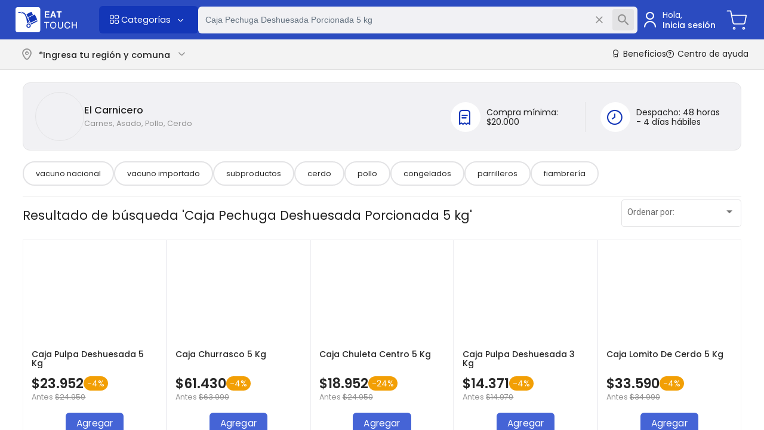

--- FILE ---
content_type: image/svg+xml
request_url: https://eattouch.cl/app/assets/download-app-store.svg
body_size: 2842
content:
<?xml version="1.0" encoding="utf-8"?>
<!-- Generator: Adobe Illustrator 27.0.1, SVG Export Plug-In . SVG Version: 6.00 Build 0)  -->
<svg version="1.1" id="Layer_1" xmlns="http://www.w3.org/2000/svg" xmlns:xlink="http://www.w3.org/1999/xlink" x="0px" y="0px"
	 viewBox="0 0 141 47" style="enable-background:new 0 0 141 47;" xml:space="preserve">
<style type="text/css">
	.st0{clip-path:url(#SVGID_00000160172168383880860720000014175739042012661942_);}
	.st1{fill:#FFFFFF;}
</style>
<g>
	<defs>
		<rect id="SVGID_1_" width="141" height="47"/>
	</defs>
	<clipPath id="SVGID_00000024711639763543861020000007079308658713321110_">
		<use xlink:href="#SVGID_1_"  style="overflow:visible;"/>
	</clipPath>
	<g style="clip-path:url(#SVGID_00000024711639763543861020000007079308658713321110_);">
		<path d="M129.8,0H11.2c-0.4,0-0.8,0-1.3,0C9.6,0,9.2,0,8.9,0C8.1,0,7.3,0.1,6.5,0.2S5,0.6,4.3,1C3.6,1.3,2.9,1.8,2.4,2.3
			C1.8,2.9,1.3,3.5,1,4.3S0.4,5.7,0.2,6.5C0.1,7.3,0,8,0,8.8c0,0.4,0,0.7,0,1.1v27.2c0,0.4,0,0.7,0,1.1c0,0.8,0.1,1.6,0.2,2.3
			c0.1,0.8,0.4,1.5,0.7,2.2c0.4,0.7,0.8,1.3,1.4,1.9c0.6,0.6,1.2,1,1.9,1.4c0.7,0.4,1.5,0.6,2.2,0.7C7.3,46.9,8.1,47,8.9,47
			c0.4,0,0.7,0,1.1,0c0.4,0,0.9,0,1.3,0h118.5c0.4,0,0.8,0,1.3,0c0.4,0,0.7,0,1.1,0c0.8,0,1.6-0.1,2.4-0.2c0.8-0.1,1.5-0.4,2.2-0.7
			s1.3-0.8,1.9-1.4c0.6-0.6,1-1.2,1.4-1.9c0.4-0.7,0.6-1.5,0.7-2.2c0.1-0.8,0.2-1.6,0.2-2.3c0-0.4,0-0.7,0-1.1c0-0.4,0-0.8,0-1.3
			V11.2c0-0.4,0-0.9,0-1.3c0-0.4,0-0.7,0-1.1c0-0.8-0.1-1.6-0.2-2.3c-0.1-0.8-0.4-1.5-0.7-2.2c-0.7-1.4-1.9-2.6-3.3-3.3
			c-0.7-0.4-1.5-0.6-2.2-0.7c-0.8-0.1-1.6-0.2-2.4-0.2c-0.4,0-0.7,0-1.1,0C130.6,0,130.2,0,129.8,0L129.8,0z"/>
		<path d="M9.9,46c-0.4,0-0.7,0-1.1,0c-0.7,0-1.5-0.1-2.2-0.2c-0.7-0.1-1.3-0.3-2-0.6c-0.6-0.3-1.2-0.7-1.6-1.2
			c-0.5-0.5-0.9-1-1.2-1.6c-0.3-0.6-0.5-1.3-0.6-2C1.1,39.6,1,38.9,1,38.1c0-0.2,0-1.1,0-1.1V9.9c0,0,0-0.8,0-1
			c0-0.7,0.1-1.5,0.2-2.2c0.1-0.7,0.3-1.3,0.6-2c0.3-0.6,0.7-1.2,1.2-1.6c0.5-0.5,1-0.9,1.6-1.2C5.3,1.6,6,1.4,6.7,1.2
			c0.7-0.1,1.5-0.2,2.2-0.2h1.1L131,1h1.1c0.7,0,1.5,0.1,2.2,0.2c0.7,0.1,1.3,0.3,2,0.6c1.2,0.6,2.2,1.6,2.9,2.8
			c0.3,0.6,0.5,1.3,0.6,1.9c0.1,0.7,0.2,1.5,0.2,2.2c0,0.3,0,0.7,0,1c0,0.4,0,0.9,0,1.3v24.6c0,0.4,0,0.8,0,1.3c0,0.4,0,0.7,0,1.1
			c0,0.7-0.1,1.5-0.2,2.2c-0.1,0.7-0.3,1.3-0.6,2c-0.3,0.6-0.7,1.2-1.2,1.6c-0.5,0.5-1,0.9-1.7,1.2c-0.6,0.3-1.3,0.5-2,0.6
			c-0.7,0.1-1.5,0.2-2.2,0.2c-0.3,0-0.7,0-1.1,0h-1.3L9.9,46L9.9,46z"/>
		<path class="st1" d="M29.2,23.9c0-2,1.1-3.8,2.8-4.9c-1.1-1.5-2.8-2.5-4.7-2.5c-2-0.2-3.9,1.2-4.9,1.2c-1,0-2.6-1.2-4.3-1.1
			c-2.2,0.1-4.2,1.3-5.3,3.2c-2.3,3.9-0.6,9.7,1.6,12.9c1.1,1.6,2.4,3.3,4,3.2c1.6-0.1,2.3-1,4.2-1c2,0,2.5,1,4.2,1
			c1.8,0,2.9-1.6,3.9-3.1c0.8-1.1,1.4-2.3,1.8-3.6C30.6,28.1,29.2,26.1,29.2,23.9L29.2,23.9z"/>
		<path class="st1" d="M26,14.3c1-1.1,1.4-2.6,1.3-4.1c-1.5,0.2-2.8,0.8-3.8,2c-1,1.1-1.4,2.5-1.3,3.9C23.6,16.2,25,15.5,26,14.3z"
			/>
		<path class="st1" d="M49.8,31.9h-5.6l-1.3,3.9h-2.4l5.3-14.6h2.5l5.3,14.6h-2.4L49.8,31.9L49.8,31.9z M44.8,30.1h4.4l-2.2-6.4H47
			L44.8,30.1z"/>
		<path class="st1" d="M65,30.5c0,3.3-1.8,5.4-4.5,5.4c-1.4,0.1-2.7-0.6-3.4-1.9h0v5.3h-2.2V25.2h2.1V27h0c0.7-1.2,2-1.9,3.4-1.9
			C63.2,25.1,65,27.2,65,30.5L65,30.5z M62.7,30.5c0-2.2-1.1-3.6-2.8-3.6s-2.8,1.4-2.8,3.6c0,2.1,1.1,3.6,2.8,3.6
			C61.6,34.1,62.7,32.7,62.7,30.5z"/>
		<path class="st1" d="M76.7,30.5c0,3.3-1.8,5.4-4.5,5.4c-1.4,0.1-2.7-0.6-3.4-1.9h0v5.3h-2.2V25.2h2.1V27h0c0.7-1.2,2-1.9,3.4-1.9
			C74.9,25.1,76.7,27.2,76.7,30.5L76.7,30.5z M74.5,30.5c0-2.2-1.1-3.6-2.8-3.6s-2.8,1.4-2.8,3.6c0,2.1,1.1,3.6,2.8,3.6
			C73.3,34.1,74.5,32.7,74.5,30.5z"/>
		<path class="st1" d="M84.5,31.8c0.2,1.4,1.6,2.4,3.5,2.4s3.2-1,3.2-2.3c0-1.1-0.8-1.8-2.7-2.3l-1.9-0.5c-2.7-0.6-3.9-1.9-3.9-3.9
			c0-2.5,2.2-4.2,5.3-4.2c3.1,0,5.2,1.7,5.3,4.2H91c-0.1-1.5-1.3-2.3-3.1-2.3s-3,0.9-3,2.2c0,1,0.8,1.6,2.7,2.1l1.6,0.4
			c3,0.7,4.3,1.9,4.3,4c0,2.7-2.2,4.4-5.6,4.4c-3.2,0-5.4-1.7-5.6-4.3L84.5,31.8L84.5,31.8z"/>
		<path class="st1" d="M98.2,22.7v2.5h2v1.7h-2v5.9c0,0.9,0.4,1.3,1.3,1.3c0.2,0,0.5,0,0.7,0v1.7c-0.4,0.1-0.8,0.1-1.2,0.1
			c-2.2,0-3-0.8-3-2.9v-6.1h-1.6v-1.7H96v-2.5L98.2,22.7L98.2,22.7z"/>
		<path class="st1" d="M101.4,30.5c0-3.3,2-5.5,5.1-5.5c3.1,0,5.1,2.1,5.1,5.5c0,3.3-2,5.5-5.1,5.5S101.4,33.9,101.4,30.5z
			 M109.3,30.5c0-2.3-1.1-3.7-2.8-3.7c-1.8,0-2.8,1.4-2.8,3.7c0,2.3,1,3.7,2.8,3.7S109.3,32.8,109.3,30.5z"/>
		<path class="st1" d="M113.3,25.2h2.1V27h0c0.3-1.2,1.4-2,2.6-1.9c0.2,0,0.5,0,0.8,0.1v2c-0.3-0.1-0.6-0.1-1-0.1
			c-1.2,0-2.2,0.9-2.3,2.1c0,0.1,0,0.2,0,0.3v6.3h-2.2V25.2L113.3,25.2z"/>
		<path class="st1" d="M128.9,32.7c-0.3,1.9-2.2,3.3-4.6,3.3c-3.1,0-5-2.1-5-5.4s1.9-5.5,4.9-5.5s4.8,2,4.8,5.3v0.8h-7.5v0.1
			c-0.1,1.5,1,2.9,2.5,3c0.1,0,0.2,0,0.3,0c1.1,0.1,2.1-0.5,2.5-1.5H128.9L128.9,32.7z M121.5,29.5h5.3c0.1-1.4-1-2.6-2.4-2.7
			c-0.1,0-0.1,0-0.2,0C122.7,26.8,121.5,28,121.5,29.5C121.5,29.5,121.5,29.5,121.5,29.5L121.5,29.5z"/>
		<path class="st1" d="M41.7,13.8c0-2.3,1.2-3.7,3.2-3.7c1.5-0.1,2.7,1,2.9,2.4h-1.1c-0.2-0.9-1-1.4-1.8-1.4c-1.3,0-2.1,1-2.1,2.7
			s0.8,2.7,2.1,2.7c0.8,0.1,1.6-0.5,1.8-1.3h1.1c-0.2,1.4-1.5,2.4-2.9,2.3C43,17.4,41.7,16.1,41.7,13.8z"/>
		<path class="st1" d="M49,14.6c-0.1-1.4,0.9-2.6,2.3-2.7c1.4-0.1,2.6,0.9,2.7,2.3c0,0.2,0,0.3,0,0.5c0.1,1.4-0.9,2.6-2.3,2.7
			c-1.4,0.1-2.6-0.9-2.7-2.3C49,14.9,49,14.8,49,14.6z M53,14.6c0-1.2-0.5-1.8-1.4-1.8c-0.9,0-1.4,0.7-1.4,1.8s0.5,1.8,1.4,1.8
			C52.4,16.4,53,15.8,53,14.6z"/>
		<path class="st1" d="M55.4,12h1v0.8h0.1c0.3-0.6,0.9-1,1.6-0.9c1-0.1,1.8,0.6,1.9,1.6c0,0.1,0,0.3,0,0.4v3.4h-1v-3.2
			c0-0.8-0.4-1.3-1.1-1.3c-0.7,0-1.2,0.5-1.3,1.2c0,0.1,0,0.1,0,0.2v3.1h-1V12z"/>
		<path class="st1" d="M63.5,11.9c1.2,0,2,0.6,2.1,1.5h-1c-0.1-0.4-0.5-0.6-1.1-0.6c-0.6,0-1,0.3-1,0.7c0,0.3,0.3,0.5,0.8,0.6
			l0.9,0.2c1,0.2,1.5,0.7,1.5,1.4c0,1-0.9,1.7-2.2,1.7c-1.3,0-2.1-0.6-2.2-1.5h1c0.2,0.5,0.7,0.7,1.2,0.7c0.6,0,1.1-0.3,1.1-0.7
			c0-0.3-0.2-0.5-0.8-0.6L62.9,15c-1-0.2-1.5-0.7-1.5-1.5C61.5,12.5,62.3,11.9,63.5,11.9L63.5,11.9z"/>
		<path class="st1" d="M67,11.1l1.2-1.7h1.2l-1.4,1.7H67z M67.1,12h1v5.3h-1V12z"/>
		<path class="st1" d="M69.8,17.8h1.1c0.1,0.4,0.5,0.6,1.2,0.6c0.9,0,1.4-0.4,1.4-1.1v-1h-0.1c-0.3,0.6-1,0.9-1.6,0.9
			c-1.4,0-2.2-1-2.2-2.6c0-1.6,0.8-2.7,2.2-2.7c0.7,0,1.3,0.3,1.7,0.9h0.1V12h1v5.3c0,1.2-1,2-2.5,2C70.8,19.3,69.9,18.7,69.8,17.8
			L69.8,17.8z M73.5,14.6c0-1.1-0.5-1.7-1.4-1.7c-0.9,0-1.4,0.7-1.4,1.7s0.5,1.7,1.4,1.7C73,16.3,73.5,15.6,73.5,14.6z"/>
		<path class="st1" d="M80.7,17.3h-1v-0.8h-0.1c-0.3,0.6-0.9,1-1.6,0.9c-1,0.1-1.8-0.6-1.8-1.6c0-0.1,0-0.2,0-0.4V12h1v3.2
			c0,0.9,0.3,1.3,1.1,1.3c0.7,0.1,1.2-0.4,1.3-1.1c0-0.1,0-0.2,0-0.2V12h1V17.3z"/>
		<path class="st1" d="M86.8,15.8c-0.3,1-1.3,1.6-2.3,1.5c-1.3,0-2.4-1-2.5-2.3c0-0.1,0-0.3,0-0.4c-0.2-1.3,0.8-2.6,2.1-2.7
			c0.1,0,0.2,0,0.3,0c1.5,0,2.4,1,2.4,2.7v0.4h-3.7V15c-0.1,0.8,0.5,1.4,1.3,1.5c0,0,0.1,0,0.1,0c0.5,0.1,1-0.2,1.3-0.6H86.8z
			 M83.1,14.1h2.7c0-0.7-0.5-1.3-1.2-1.4c0,0-0.1,0-0.1,0C83.8,12.8,83.1,13.4,83.1,14.1C83.1,14.1,83.1,14.1,83.1,14.1L83.1,14.1z"
			/>
		<path class="st1" d="M88.4,9.9h1v7.4h-1V9.9z"/>
		<path class="st1" d="M90.8,14.6c-0.1-1.4,0.9-2.6,2.3-2.7c1.4-0.1,2.6,0.9,2.7,2.3c0,0.2,0,0.3,0,0.5c0.1,1.4-0.9,2.6-2.3,2.7
			c-1.4,0.1-2.6-0.9-2.7-2.3C90.8,14.9,90.8,14.8,90.8,14.6z M94.8,14.6c0-1.2-0.5-1.8-1.4-1.8c-0.9,0-1.4,0.7-1.4,1.8
			s0.5,1.8,1.4,1.8C94.3,16.4,94.8,15.8,94.8,14.6z"/>
		<path class="st1" d="M104.6,15.8c-0.3,1-1.3,1.6-2.3,1.5c-1.3,0-2.4-1-2.5-2.3c0-0.1,0-0.3,0-0.4c-0.2-1.3,0.8-2.6,2.1-2.7
			c0.1,0,0.2,0,0.3,0c1.5,0,2.4,1,2.4,2.7v0.4h-3.7V15c-0.1,0.8,0.5,1.4,1.3,1.5c0,0,0.1,0,0.1,0c0.5,0.1,1-0.2,1.3-0.6H104.6z
			 M100.9,14.1h2.7c0-0.7-0.5-1.3-1.2-1.4c0,0-0.1,0-0.1,0C101.5,12.8,100.9,13.4,100.9,14.1C100.9,14.1,100.9,14.1,100.9,14.1
			L100.9,14.1z"/>
		<path class="st1" d="M106.1,12h1v0.8h0.1c0.3-0.6,0.9-1,1.6-0.9c1-0.1,1.8,0.6,1.8,1.6c0,0.1,0,0.3,0,0.4v3.4h-1v-3.2
			c0-0.8-0.4-1.3-1.1-1.3c-0.7,0-1.2,0.5-1.3,1.2c0,0.1,0,0.1,0,0.2v3.1h-1V12z"/>
		<path class="st1" d="M119.6,15.8c-0.3,1-1.3,1.6-2.3,1.5c-1.3,0-2.4-1-2.5-2.3c0-0.1,0-0.3,0-0.4c-0.2-1.3,0.8-2.6,2.1-2.7
			c0.1,0,0.2,0,0.3,0c1.5,0,2.4,1,2.4,2.7v0.4h-3.7V15c-0.1,0.8,0.5,1.4,1.3,1.5c0,0,0.1,0,0.1,0c0.5,0.1,1-0.2,1.3-0.6H119.6z
			 M115.9,14.1h2.7c0-0.7-0.5-1.3-1.2-1.4c0,0-0.1,0-0.1,0C116.5,12.8,115.9,13.4,115.9,14.1C115.9,14.1,115.9,14.1,115.9,14.1
			L115.9,14.1z"/>
		<path class="st1" d="M121.1,9.9h1v7.4h-1V9.9z"/>
	</g>
</g>
</svg>


--- FILE ---
content_type: application/javascript
request_url: https://eattouch.cl/app/polyfills-es2015.1be82d268a601f77827e.js
body_size: 19412
content:
(window.webpackJsonp=window.webpackJsonp||[]).push([[2],{12:function(t,e,n){t.exports=n("hN/g")},H7XF:function(t,e,n){"use strict";e.byteLength=function(t){var e=u(t),n=e[1];return 3*(e[0]+n)/4-n},e.toByteArray=function(t){var e,n,r=u(t),s=r[0],a=r[1],c=new i(function(t,e,n){return 3*(e+n)/4-n}(0,s,a)),l=0,f=a>0?s-4:s;for(n=0;n<f;n+=4)e=o[t.charCodeAt(n)]<<18|o[t.charCodeAt(n+1)]<<12|o[t.charCodeAt(n+2)]<<6|o[t.charCodeAt(n+3)],c[l++]=e>>16&255,c[l++]=e>>8&255,c[l++]=255&e;return 2===a&&(e=o[t.charCodeAt(n)]<<2|o[t.charCodeAt(n+1)]>>4,c[l++]=255&e),1===a&&(e=o[t.charCodeAt(n)]<<10|o[t.charCodeAt(n+1)]<<4|o[t.charCodeAt(n+2)]>>2,c[l++]=e>>8&255,c[l++]=255&e),c},e.fromByteArray=function(t){for(var e,n=t.length,o=n%3,i=[],s=0,a=n-o;s<a;s+=16383)i.push(l(t,s,s+16383>a?a:s+16383));return 1===o?i.push(r[(e=t[n-1])>>2]+r[e<<4&63]+"=="):2===o&&i.push(r[(e=(t[n-2]<<8)+t[n-1])>>10]+r[e>>4&63]+r[e<<2&63]+"="),i.join("")};for(var r=[],o=[],i="undefined"!=typeof Uint8Array?Uint8Array:Array,s="ABCDEFGHIJKLMNOPQRSTUVWXYZabcdefghijklmnopqrstuvwxyz0123456789+/",a=0,c=s.length;a<c;++a)r[a]=s[a],o[s.charCodeAt(a)]=a;function u(t){var e=t.length;if(e%4>0)throw new Error("Invalid string. Length must be a multiple of 4");var n=t.indexOf("=");return-1===n&&(n=e),[n,n===e?0:4-n%4]}function l(t,e,n){for(var o,i=[],s=e;s<n;s+=3)i.push(r[(o=(t[s]<<16&16711680)+(t[s+1]<<8&65280)+(255&t[s+2]))>>18&63]+r[o>>12&63]+r[o>>6&63]+r[63&o]);return i.join("")}o["-".charCodeAt(0)]=62,o["_".charCodeAt(0)]=63},"hN/g":function(t,e,n){"use strict";n.r(e),n("pDpN"),window.global=window,window.global.Buffer=window.global.Buffer||n("tjlA").Buffer},"kVK+":function(t,e){e.read=function(t,e,n,r,o){var i,s,a=8*o-r-1,c=(1<<a)-1,u=c>>1,l=-7,f=n?o-1:0,h=n?-1:1,p=t[e+f];for(f+=h,i=p&(1<<-l)-1,p>>=-l,l+=a;l>0;i=256*i+t[e+f],f+=h,l-=8);for(s=i&(1<<-l)-1,i>>=-l,l+=r;l>0;s=256*s+t[e+f],f+=h,l-=8);if(0===i)i=1-u;else{if(i===c)return s?NaN:1/0*(p?-1:1);s+=Math.pow(2,r),i-=u}return(p?-1:1)*s*Math.pow(2,i-r)},e.write=function(t,e,n,r,o,i){var s,a,c,u=8*i-o-1,l=(1<<u)-1,f=l>>1,h=23===o?Math.pow(2,-24)-Math.pow(2,-77):0,p=r?0:i-1,d=r?1:-1,g=e<0||0===e&&1/e<0?1:0;for(e=Math.abs(e),isNaN(e)||e===1/0?(a=isNaN(e)?1:0,s=l):(s=Math.floor(Math.log(e)/Math.LN2),e*(c=Math.pow(2,-s))<1&&(s--,c*=2),(e+=s+f>=1?h/c:h*Math.pow(2,1-f))*c>=2&&(s++,c/=2),s+f>=l?(a=0,s=l):s+f>=1?(a=(e*c-1)*Math.pow(2,o),s+=f):(a=e*Math.pow(2,f-1)*Math.pow(2,o),s=0));o>=8;t[n+p]=255&a,p+=d,a/=256,o-=8);for(s=s<<o|a,u+=o;u>0;t[n+p]=255&s,p+=d,s/=256,u-=8);t[n+p-d]|=128*g}},pDpN:function(t,e,n){var r,o;void 0===(o="function"==typeof(r=function(){"use strict";!function(t){const e=t.performance;function n(t){e&&e.mark&&e.mark(t)}function r(t,n){e&&e.measure&&e.measure(t,n)}n("Zone");const o=t.__Zone_symbol_prefix||"__zone_symbol__";function i(t){return o+t}const s=!0===t[i("forceDuplicateZoneCheck")];if(t.Zone){if(s||"function"!=typeof t.Zone.__symbol__)throw new Error("Zone already loaded.");return t.Zone}class a{constructor(t,e){this._parent=t,this._name=e?e.name||"unnamed":"<root>",this._properties=e&&e.properties||{},this._zoneDelegate=new u(this,this._parent&&this._parent._zoneDelegate,e)}static assertZonePatched(){if(t.Promise!==A.ZoneAwarePromise)throw new Error("Zone.js has detected that ZoneAwarePromise `(window|global).Promise` has been overwritten.\nMost likely cause is that a Promise polyfill has been loaded after Zone.js (Polyfilling Promise api is not necessary when zone.js is loaded. If you must load one, do so before loading zone.js.)")}static get root(){let t=a.current;for(;t.parent;)t=t.parent;return t}static get current(){return D.zone}static get currentTask(){return I}static __load_patch(e,o){if(A.hasOwnProperty(e)){if(s)throw Error("Already loaded patch: "+e)}else if(!t["__Zone_disable_"+e]){const i="Zone:"+e;n(i),A[e]=o(t,a,P),r(i,i)}}get parent(){return this._parent}get name(){return this._name}get(t){const e=this.getZoneWith(t);if(e)return e._properties[t]}getZoneWith(t){let e=this;for(;e;){if(e._properties.hasOwnProperty(t))return e;e=e._parent}return null}fork(t){if(!t)throw new Error("ZoneSpec required!");return this._zoneDelegate.fork(this,t)}wrap(t,e){if("function"!=typeof t)throw new Error("Expecting function got: "+t);const n=this._zoneDelegate.intercept(this,t,e),r=this;return function(){return r.runGuarded(n,this,arguments,e)}}run(t,e,n,r){D={parent:D,zone:this};try{return this._zoneDelegate.invoke(this,t,e,n,r)}finally{D=D.parent}}runGuarded(t,e=null,n,r){D={parent:D,zone:this};try{try{return this._zoneDelegate.invoke(this,t,e,n,r)}catch(o){if(this._zoneDelegate.handleError(this,o))throw o}}finally{D=D.parent}}runTask(t,e,n){if(t.zone!=this)throw new Error("A task can only be run in the zone of creation! (Creation: "+(t.zone||b).name+"; Execution: "+this.name+")");if(t.state===w&&(t.type===O||t.type===C))return;const r=t.state!=E;r&&t._transitionTo(E,_),t.runCount++;const o=I;I=t,D={parent:D,zone:this};try{t.type==C&&t.data&&!t.data.isPeriodic&&(t.cancelFn=void 0);try{return this._zoneDelegate.invokeTask(this,t,e,n)}catch(i){if(this._zoneDelegate.handleError(this,i))throw i}}finally{t.state!==w&&t.state!==S&&(t.type==O||t.data&&t.data.isPeriodic?r&&t._transitionTo(_,E):(t.runCount=0,this._updateTaskCount(t,-1),r&&t._transitionTo(w,E,w))),D=D.parent,I=o}}scheduleTask(t){if(t.zone&&t.zone!==this){let e=this;for(;e;){if(e===t.zone)throw Error(`can not reschedule task to ${this.name} which is descendants of the original zone ${t.zone.name}`);e=e.parent}}t._transitionTo(k,w);const e=[];t._zoneDelegates=e,t._zone=this;try{t=this._zoneDelegate.scheduleTask(this,t)}catch(n){throw t._transitionTo(S,k,w),this._zoneDelegate.handleError(this,n),n}return t._zoneDelegates===e&&this._updateTaskCount(t,1),t.state==k&&t._transitionTo(_,k),t}scheduleMicroTask(t,e,n,r){return this.scheduleTask(new l(Z,t,e,n,r,void 0))}scheduleMacroTask(t,e,n,r,o){return this.scheduleTask(new l(C,t,e,n,r,o))}scheduleEventTask(t,e,n,r,o){return this.scheduleTask(new l(O,t,e,n,r,o))}cancelTask(t){if(t.zone!=this)throw new Error("A task can only be cancelled in the zone of creation! (Creation: "+(t.zone||b).name+"; Execution: "+this.name+")");t._transitionTo(T,_,E);try{this._zoneDelegate.cancelTask(this,t)}catch(e){throw t._transitionTo(S,T),this._zoneDelegate.handleError(this,e),e}return this._updateTaskCount(t,-1),t._transitionTo(w,T),t.runCount=0,t}_updateTaskCount(t,e){const n=t._zoneDelegates;-1==e&&(t._zoneDelegates=null);for(let r=0;r<n.length;r++)n[r]._updateTaskCount(t.type,e)}}a.__symbol__=i;const c={name:"",onHasTask:(t,e,n,r)=>t.hasTask(n,r),onScheduleTask:(t,e,n,r)=>t.scheduleTask(n,r),onInvokeTask:(t,e,n,r,o,i)=>t.invokeTask(n,r,o,i),onCancelTask:(t,e,n,r)=>t.cancelTask(n,r)};class u{constructor(t,e,n){this._taskCounts={microTask:0,macroTask:0,eventTask:0},this.zone=t,this._parentDelegate=e,this._forkZS=n&&(n&&n.onFork?n:e._forkZS),this._forkDlgt=n&&(n.onFork?e:e._forkDlgt),this._forkCurrZone=n&&(n.onFork?this.zone:e._forkCurrZone),this._interceptZS=n&&(n.onIntercept?n:e._interceptZS),this._interceptDlgt=n&&(n.onIntercept?e:e._interceptDlgt),this._interceptCurrZone=n&&(n.onIntercept?this.zone:e._interceptCurrZone),this._invokeZS=n&&(n.onInvoke?n:e._invokeZS),this._invokeDlgt=n&&(n.onInvoke?e:e._invokeDlgt),this._invokeCurrZone=n&&(n.onInvoke?this.zone:e._invokeCurrZone),this._handleErrorZS=n&&(n.onHandleError?n:e._handleErrorZS),this._handleErrorDlgt=n&&(n.onHandleError?e:e._handleErrorDlgt),this._handleErrorCurrZone=n&&(n.onHandleError?this.zone:e._handleErrorCurrZone),this._scheduleTaskZS=n&&(n.onScheduleTask?n:e._scheduleTaskZS),this._scheduleTaskDlgt=n&&(n.onScheduleTask?e:e._scheduleTaskDlgt),this._scheduleTaskCurrZone=n&&(n.onScheduleTask?this.zone:e._scheduleTaskCurrZone),this._invokeTaskZS=n&&(n.onInvokeTask?n:e._invokeTaskZS),this._invokeTaskDlgt=n&&(n.onInvokeTask?e:e._invokeTaskDlgt),this._invokeTaskCurrZone=n&&(n.onInvokeTask?this.zone:e._invokeTaskCurrZone),this._cancelTaskZS=n&&(n.onCancelTask?n:e._cancelTaskZS),this._cancelTaskDlgt=n&&(n.onCancelTask?e:e._cancelTaskDlgt),this._cancelTaskCurrZone=n&&(n.onCancelTask?this.zone:e._cancelTaskCurrZone),this._hasTaskZS=null,this._hasTaskDlgt=null,this._hasTaskDlgtOwner=null,this._hasTaskCurrZone=null;const r=n&&n.onHasTask;(r||e&&e._hasTaskZS)&&(this._hasTaskZS=r?n:c,this._hasTaskDlgt=e,this._hasTaskDlgtOwner=this,this._hasTaskCurrZone=t,n.onScheduleTask||(this._scheduleTaskZS=c,this._scheduleTaskDlgt=e,this._scheduleTaskCurrZone=this.zone),n.onInvokeTask||(this._invokeTaskZS=c,this._invokeTaskDlgt=e,this._invokeTaskCurrZone=this.zone),n.onCancelTask||(this._cancelTaskZS=c,this._cancelTaskDlgt=e,this._cancelTaskCurrZone=this.zone))}fork(t,e){return this._forkZS?this._forkZS.onFork(this._forkDlgt,this.zone,t,e):new a(t,e)}intercept(t,e,n){return this._interceptZS?this._interceptZS.onIntercept(this._interceptDlgt,this._interceptCurrZone,t,e,n):e}invoke(t,e,n,r,o){return this._invokeZS?this._invokeZS.onInvoke(this._invokeDlgt,this._invokeCurrZone,t,e,n,r,o):e.apply(n,r)}handleError(t,e){return!this._handleErrorZS||this._handleErrorZS.onHandleError(this._handleErrorDlgt,this._handleErrorCurrZone,t,e)}scheduleTask(t,e){let n=e;if(this._scheduleTaskZS)this._hasTaskZS&&n._zoneDelegates.push(this._hasTaskDlgtOwner),n=this._scheduleTaskZS.onScheduleTask(this._scheduleTaskDlgt,this._scheduleTaskCurrZone,t,e),n||(n=e);else if(e.scheduleFn)e.scheduleFn(e);else{if(e.type!=Z)throw new Error("Task is missing scheduleFn.");m(e)}return n}invokeTask(t,e,n,r){return this._invokeTaskZS?this._invokeTaskZS.onInvokeTask(this._invokeTaskDlgt,this._invokeTaskCurrZone,t,e,n,r):e.callback.apply(n,r)}cancelTask(t,e){let n;if(this._cancelTaskZS)n=this._cancelTaskZS.onCancelTask(this._cancelTaskDlgt,this._cancelTaskCurrZone,t,e);else{if(!e.cancelFn)throw Error("Task is not cancelable");n=e.cancelFn(e)}return n}hasTask(t,e){try{this._hasTaskZS&&this._hasTaskZS.onHasTask(this._hasTaskDlgt,this._hasTaskCurrZone,t,e)}catch(n){this.handleError(t,n)}}_updateTaskCount(t,e){const n=this._taskCounts,r=n[t],o=n[t]=r+e;if(o<0)throw new Error("More tasks executed then were scheduled.");0!=r&&0!=o||this.hasTask(this.zone,{microTask:n.microTask>0,macroTask:n.macroTask>0,eventTask:n.eventTask>0,change:t})}}class l{constructor(e,n,r,o,i,s){if(this._zone=null,this.runCount=0,this._zoneDelegates=null,this._state="notScheduled",this.type=e,this.source=n,this.data=o,this.scheduleFn=i,this.cancelFn=s,!r)throw new Error("callback is not defined");this.callback=r;const a=this;this.invoke=e===O&&o&&o.useG?l.invokeTask:function(){return l.invokeTask.call(t,a,this,arguments)}}static invokeTask(t,e,n){t||(t=this),B++;try{return t.runCount++,t.zone.runTask(t,e,n)}finally{1==B&&v(),B--}}get zone(){return this._zone}get state(){return this._state}cancelScheduleRequest(){this._transitionTo(w,k)}_transitionTo(t,e,n){if(this._state!==e&&this._state!==n)throw new Error(`${this.type} '${this.source}': can not transition to '${t}', expecting state '${e}'${n?" or '"+n+"'":""}, was '${this._state}'.`);this._state=t,t==w&&(this._zoneDelegates=null)}toString(){return this.data&&void 0!==this.data.handleId?this.data.handleId.toString():Object.prototype.toString.call(this)}toJSON(){return{type:this.type,state:this.state,source:this.source,zone:this.zone.name,runCount:this.runCount}}}const f=i("setTimeout"),h=i("Promise"),p=i("then");let d,g=[],y=!1;function m(e){if(0===B&&0===g.length)if(d||t[h]&&(d=t[h].resolve(0)),d){let t=d[p];t||(t=d.then),t.call(d,v)}else t[f](v,0);e&&g.push(e)}function v(){if(!y){for(y=!0;g.length;){const e=g;g=[];for(let n=0;n<e.length;n++){const r=e[n];try{r.zone.runTask(r,null,null)}catch(t){P.onUnhandledError(t)}}}P.microtaskDrainDone(),y=!1}}const b={name:"NO ZONE"},w="notScheduled",k="scheduling",_="scheduled",E="running",T="canceling",S="unknown",Z="microTask",C="macroTask",O="eventTask",A={},P={symbol:i,currentZoneFrame:()=>D,onUnhandledError:z,microtaskDrainDone:z,scheduleMicroTask:m,showUncaughtError:()=>!a[i("ignoreConsoleErrorUncaughtError")],patchEventTarget:()=>[],patchOnProperties:z,patchMethod:()=>z,bindArguments:()=>[],patchThen:()=>z,patchMacroTask:()=>z,setNativePromise:t=>{t&&"function"==typeof t.resolve&&(d=t.resolve(0))},patchEventPrototype:()=>z,isIEOrEdge:()=>!1,getGlobalObjects:()=>{},ObjectDefineProperty:()=>z,ObjectGetOwnPropertyDescriptor:()=>{},ObjectCreate:()=>{},ArraySlice:()=>[],patchClass:()=>z,wrapWithCurrentZone:()=>z,filterProperties:()=>[],attachOriginToPatched:()=>z,_redefineProperty:()=>z,patchCallbacks:()=>z};let D={parent:null,zone:new a(null,null)},I=null,B=0;function z(){}r("Zone","Zone"),t.Zone=a}("undefined"!=typeof window&&window||"undefined"!=typeof self&&self||global),Zone.__load_patch("ZoneAwarePromise",(t,e,n)=>{const r=Object.getOwnPropertyDescriptor,o=Object.defineProperty,i=n.symbol,s=[],a=!0===t[i("DISABLE_WRAPPING_UNCAUGHT_PROMISE_REJECTION")],c=i("Promise"),u=i("then");n.onUnhandledError=t=>{if(n.showUncaughtError()){const e=t&&t.rejection;e?console.error("Unhandled Promise rejection:",e instanceof Error?e.message:e,"; Zone:",t.zone.name,"; Task:",t.task&&t.task.source,"; Value:",e,e instanceof Error?e.stack:void 0):console.error(t)}},n.microtaskDrainDone=()=>{for(;s.length;){const e=s.shift();try{e.zone.runGuarded(()=>{throw e})}catch(t){f(t)}}};const l=i("unhandledPromiseRejectionHandler");function f(t){n.onUnhandledError(t);try{const n=e[l];"function"==typeof n&&n.call(this,t)}catch(r){}}function h(t){return t&&t.then}function p(t){return t}function d(t){return C.reject(t)}const g=i("state"),y=i("value"),m=i("finally"),v=i("parentPromiseValue"),b=i("parentPromiseState");function w(t,e){return n=>{try{_(t,e,n)}catch(r){_(t,!1,r)}}}const k=i("currentTaskTrace");function _(t,r,i){const c=function(){let t=!1;return function(e){return function(){t||(t=!0,e.apply(null,arguments))}}}();if(t===i)throw new TypeError("Promise resolved with itself");if(null===t[g]){let f=null;try{"object"!=typeof i&&"function"!=typeof i||(f=i&&i.then)}catch(l){return c(()=>{_(t,!1,l)})(),t}if(!1!==r&&i instanceof C&&i.hasOwnProperty(g)&&i.hasOwnProperty(y)&&null!==i[g])T(i),_(t,i[g],i[y]);else if(!1!==r&&"function"==typeof f)try{f.call(i,c(w(t,r)),c(w(t,!1)))}catch(l){c(()=>{_(t,!1,l)})()}else{t[g]=r;const c=t[y];if(t[y]=i,t[m]===m&&!0===r&&(t[g]=t[b],t[y]=t[v]),!1===r&&i instanceof Error){const t=e.currentTask&&e.currentTask.data&&e.currentTask.data.__creationTrace__;t&&o(i,k,{configurable:!0,enumerable:!1,writable:!0,value:t})}for(let e=0;e<c.length;)S(t,c[e++],c[e++],c[e++],c[e++]);if(0==c.length&&0==r){t[g]=0;let r=i;if(!a)try{throw new Error("Uncaught (in promise): "+((u=i)&&u.toString===Object.prototype.toString?(u.constructor&&u.constructor.name||"")+": "+JSON.stringify(u):u?u.toString():Object.prototype.toString.call(u))+(i&&i.stack?"\n"+i.stack:""))}catch(l){r=l}r.rejection=i,r.promise=t,r.zone=e.current,r.task=e.currentTask,s.push(r),n.scheduleMicroTask()}}}var u;return t}const E=i("rejectionHandledHandler");function T(t){if(0===t[g]){try{const n=e[E];n&&"function"==typeof n&&n.call(this,{rejection:t[y],promise:t})}catch(n){}t[g]=!1;for(let e=0;e<s.length;e++)t===s[e].promise&&s.splice(e,1)}}function S(t,e,n,r,o){T(t);const i=t[g],s=i?"function"==typeof r?r:p:"function"==typeof o?o:d;e.scheduleMicroTask("Promise.then",()=>{try{const r=t[y],o=!!n&&m===n[m];o&&(n[v]=r,n[b]=i);const a=e.run(s,void 0,o&&s!==d&&s!==p?[]:[r]);_(n,!0,a)}catch(r){_(n,!1,r)}},n)}const Z=function(){};class C{static toString(){return"function ZoneAwarePromise() { [native code] }"}static resolve(t){return _(new this(null),!0,t)}static reject(t){return _(new this(null),!1,t)}static race(t){let e,n,r=new this((t,r)=>{e=t,n=r});function o(t){e(t)}function i(t){n(t)}for(let s of t)h(s)||(s=this.resolve(s)),s.then(o,i);return r}static all(t){return C.allWithCallback(t)}static allSettled(t){return(this&&this.prototype instanceof C?this:C).allWithCallback(t,{thenCallback:t=>({status:"fulfilled",value:t}),errorCallback:t=>({status:"rejected",reason:t})})}static allWithCallback(t,e){let n,r,o=new this((t,e)=>{n=t,r=e}),i=2,s=0;const a=[];for(let u of t){h(u)||(u=this.resolve(u));const t=s;try{u.then(r=>{a[t]=e?e.thenCallback(r):r,i--,0===i&&n(a)},o=>{e?(a[t]=e.errorCallback(o),i--,0===i&&n(a)):r(o)})}catch(c){r(c)}i++,s++}return i-=2,0===i&&n(a),o}constructor(t){const e=this;if(!(e instanceof C))throw new Error("Must be an instanceof Promise.");e[g]=null,e[y]=[];try{t&&t(w(e,!0),w(e,!1))}catch(n){_(e,!1,n)}}get[Symbol.toStringTag](){return"Promise"}get[Symbol.species](){return C}then(t,n){let r=this.constructor[Symbol.species];r&&"function"==typeof r||(r=this.constructor||C);const o=new r(Z),i=e.current;return null==this[g]?this[y].push(i,o,t,n):S(this,i,o,t,n),o}catch(t){return this.then(null,t)}finally(t){let n=this.constructor[Symbol.species];n&&"function"==typeof n||(n=C);const r=new n(Z);r[m]=m;const o=e.current;return null==this[g]?this[y].push(o,r,t,t):S(this,o,r,t,t),r}}C.resolve=C.resolve,C.reject=C.reject,C.race=C.race,C.all=C.all;const O=t[c]=t.Promise,A=e.__symbol__("ZoneAwarePromise");let P=r(t,"Promise");P&&!P.configurable||(P&&delete P.writable,P&&delete P.value,P||(P={configurable:!0,enumerable:!0}),P.get=function(){return t[A]?t[A]:t[c]},P.set=function(e){e===C?t[A]=e:(t[c]=e,e.prototype[u]||I(e),n.setNativePromise(e))},o(t,"Promise",P)),t.Promise=C;const D=i("thenPatched");function I(t){const e=t.prototype,n=r(e,"then");if(n&&(!1===n.writable||!n.configurable))return;const o=e.then;e[u]=o,t.prototype.then=function(t,e){return new C((t,e)=>{o.call(this,t,e)}).then(t,e)},t[D]=!0}if(n.patchThen=I,O){I(O);const e=t.fetch;"function"==typeof e&&(t[n.symbol("fetch")]=e,t.fetch=(B=e,function(){let t=B.apply(this,arguments);if(t instanceof C)return t;let e=t.constructor;return e[D]||I(e),t}))}var B;return Promise[e.__symbol__("uncaughtPromiseErrors")]=s,C});const t=Object.getOwnPropertyDescriptor,e=Object.defineProperty,n=Object.getPrototypeOf,r=Object.create,o=Array.prototype.slice,i=Zone.__symbol__("addEventListener"),s=Zone.__symbol__("removeEventListener"),a=Zone.__symbol__("");function c(t,e){return Zone.current.wrap(t,e)}function u(t,e,n,r,o){return Zone.current.scheduleMacroTask(t,e,n,r,o)}const l=Zone.__symbol__,f="undefined"!=typeof window,h=f?window:void 0,p=f&&h||"object"==typeof self&&self||global,d=[null];function g(t,e){for(let n=t.length-1;n>=0;n--)"function"==typeof t[n]&&(t[n]=c(t[n],e+"_"+n));return t}function y(t){return!t||!1!==t.writable&&!("function"==typeof t.get&&void 0===t.set)}const m="undefined"!=typeof WorkerGlobalScope&&self instanceof WorkerGlobalScope,v=!("nw"in p)&&void 0!==p.process&&"[object process]"==={}.toString.call(p.process),b=!v&&!m&&!(!f||!h.HTMLElement),w=void 0!==p.process&&"[object process]"==={}.toString.call(p.process)&&!m&&!(!f||!h.HTMLElement),k={},_=function(t){if(!(t=t||p.event))return;let e=k[t.type];e||(e=k[t.type]=l("ON_PROPERTY"+t.type));const n=this||t.target||p,r=n[e];let o;if(b&&n===h&&"error"===t.type){const e=t;o=r&&r.call(this,e.message,e.filename,e.lineno,e.colno,e.error),!0===o&&t.preventDefault()}else o=r&&r.apply(this,arguments),null==o||o||t.preventDefault();return o};function E(n,r,o){let i=t(n,r);if(!i&&o&&t(o,r)&&(i={enumerable:!0,configurable:!0}),!i||!i.configurable)return;const s=l("on"+r+"patched");if(n.hasOwnProperty(s)&&n[s])return;delete i.writable,delete i.value;const a=i.get,c=i.set,u=r.substr(2);let f=k[u];f||(f=k[u]=l("ON_PROPERTY"+u)),i.set=function(t){let e=this;e||n!==p||(e=p),e&&(e[f]&&e.removeEventListener(u,_),c&&c.apply(e,d),"function"==typeof t?(e[f]=t,e.addEventListener(u,_,!1)):e[f]=null)},i.get=function(){let t=this;if(t||n!==p||(t=p),!t)return null;const e=t[f];if(e)return e;if(a){let e=a&&a.call(this);if(e)return i.set.call(this,e),"function"==typeof t.removeAttribute&&t.removeAttribute(r),e}return null},e(n,r,i),n[s]=!0}function T(t,e,n){if(e)for(let r=0;r<e.length;r++)E(t,"on"+e[r],n);else{const e=[];for(const n in t)"on"==n.substr(0,2)&&e.push(n);for(let r=0;r<e.length;r++)E(t,e[r],n)}}const S=l("originalInstance");function Z(t){const n=p[t];if(!n)return;p[l(t)]=n,p[t]=function(){const e=g(arguments,t);switch(e.length){case 0:this[S]=new n;break;case 1:this[S]=new n(e[0]);break;case 2:this[S]=new n(e[0],e[1]);break;case 3:this[S]=new n(e[0],e[1],e[2]);break;case 4:this[S]=new n(e[0],e[1],e[2],e[3]);break;default:throw new Error("Arg list too long.")}},A(p[t],n);const r=new n((function(){}));let o;for(o in r)"XMLHttpRequest"===t&&"responseBlob"===o||function(n){"function"==typeof r[n]?p[t].prototype[n]=function(){return this[S][n].apply(this[S],arguments)}:e(p[t].prototype,n,{set:function(e){"function"==typeof e?(this[S][n]=c(e,t+"."+n),A(this[S][n],e)):this[S][n]=e},get:function(){return this[S][n]}})}(o);for(o in n)"prototype"!==o&&n.hasOwnProperty(o)&&(p[t][o]=n[o])}function C(e,r,o){let i=e;for(;i&&!i.hasOwnProperty(r);)i=n(i);!i&&e[r]&&(i=e);const s=l(r);let a=null;if(i&&!(a=i[s])&&(a=i[s]=i[r],y(i&&t(i,r)))){const t=o(a,s,r);i[r]=function(){return t(this,arguments)},A(i[r],a)}return a}function O(t,e,n){let r=null;function o(t){const e=t.data;return e.args[e.cbIdx]=function(){t.invoke.apply(this,arguments)},r.apply(e.target,e.args),t}r=C(t,e,t=>function(e,r){const i=n(e,r);return i.cbIdx>=0&&"function"==typeof r[i.cbIdx]?u(i.name,r[i.cbIdx],i,o):t.apply(e,r)})}function A(t,e){t[l("OriginalDelegate")]=e}let P=!1,D=!1;function I(){try{const t=h.navigator.userAgent;if(-1!==t.indexOf("MSIE ")||-1!==t.indexOf("Trident/"))return!0}catch(t){}return!1}function B(){if(P)return D;P=!0;try{const t=h.navigator.userAgent;-1===t.indexOf("MSIE ")&&-1===t.indexOf("Trident/")&&-1===t.indexOf("Edge/")||(D=!0)}catch(t){}return D}Zone.__load_patch("toString",t=>{const e=Function.prototype.toString,n=l("OriginalDelegate"),r=l("Promise"),o=l("Error"),i=function(){if("function"==typeof this){const i=this[n];if(i)return"function"==typeof i?e.call(i):Object.prototype.toString.call(i);if(this===Promise){const n=t[r];if(n)return e.call(n)}if(this===Error){const n=t[o];if(n)return e.call(n)}}return e.call(this)};i[n]=e,Function.prototype.toString=i;const s=Object.prototype.toString;Object.prototype.toString=function(){return this instanceof Promise?"[object Promise]":s.call(this)}});let z=!1;if("undefined"!=typeof window)try{const t=Object.defineProperty({},"passive",{get:function(){z=!0}});window.addEventListener("test",t,t),window.removeEventListener("test",t,t)}catch(at){z=!1}const L={useG:!0},j={},R={},U=new RegExp("^"+a+"(\\w+)(true|false)$"),M=l("propagationStopped");function x(t,e){const n=(e?e(t):t)+"false",r=(e?e(t):t)+"true",o=a+n,i=a+r;j[t]={},j[t].false=o,j[t].true=i}function N(t,e,r){const o=r&&r.add||"addEventListener",i=r&&r.rm||"removeEventListener",s=r&&r.listeners||"eventListeners",c=r&&r.rmAll||"removeAllListeners",u=l(o),f="."+o+":",h=function(t,e,n){if(t.isRemoved)return;const r=t.callback;"object"==typeof r&&r.handleEvent&&(t.callback=t=>r.handleEvent(t),t.originalDelegate=r),t.invoke(t,e,[n]);const o=t.options;o&&"object"==typeof o&&o.once&&e[i].call(e,n.type,t.originalDelegate?t.originalDelegate:t.callback,o)},p=function(e){if(!(e=e||t.event))return;const n=this||e.target||t,r=n[j[e.type].false];if(r)if(1===r.length)h(r[0],n,e);else{const t=r.slice();for(let r=0;r<t.length&&(!e||!0!==e[M]);r++)h(t[r],n,e)}},d=function(e){if(!(e=e||t.event))return;const n=this||e.target||t,r=n[j[e.type].true];if(r)if(1===r.length)h(r[0],n,e);else{const t=r.slice();for(let r=0;r<t.length&&(!e||!0!==e[M]);r++)h(t[r],n,e)}};function g(e,r){if(!e)return!1;let h=!0;r&&void 0!==r.useG&&(h=r.useG);const g=r&&r.vh;let y=!0;r&&void 0!==r.chkDup&&(y=r.chkDup);let m=!1;r&&void 0!==r.rt&&(m=r.rt);let b=e;for(;b&&!b.hasOwnProperty(o);)b=n(b);if(!b&&e[o]&&(b=e),!b)return!1;if(b[u])return!1;const w=r&&r.eventNameToString,k={},_=b[u]=b[o],E=b[l(i)]=b[i],T=b[l(s)]=b[s],S=b[l(c)]=b[c];let Z;function C(t,e){return!z&&"object"==typeof t&&t?!!t.capture:z&&e?"boolean"==typeof t?{capture:t,passive:!0}:t?"object"==typeof t&&!1!==t.passive?Object.assign(Object.assign({},t),{passive:!0}):t:{passive:!0}:t}r&&r.prepend&&(Z=b[l(r.prepend)]=b[r.prepend]);const O=h?function(t){if(!k.isExisting)return _.call(k.target,k.eventName,k.capture?d:p,k.options)}:function(t){return _.call(k.target,k.eventName,t.invoke,k.options)},P=h?function(t){if(!t.isRemoved){const e=j[t.eventName];let n;e&&(n=e[t.capture?"true":"false"]);const r=n&&t.target[n];if(r)for(let o=0;o<r.length;o++)if(r[o]===t){r.splice(o,1),t.isRemoved=!0,0===r.length&&(t.allRemoved=!0,t.target[n]=null);break}}if(t.allRemoved)return E.call(t.target,t.eventName,t.capture?d:p,t.options)}:function(t){return E.call(t.target,t.eventName,t.invoke,t.options)},D=r&&r.diff?r.diff:function(t,e){const n=typeof e;return"function"===n&&t.callback===e||"object"===n&&t.originalDelegate===e},I=Zone[l("BLACK_LISTED_EVENTS")],B=t[l("PASSIVE_EVENTS")],M=function(e,n,o,i,s=!1,a=!1){return function(){const c=this||t;let u=arguments[0];r&&r.transferEventName&&(u=r.transferEventName(u));let l=arguments[1];if(!l)return e.apply(this,arguments);if(v&&"uncaughtException"===u)return e.apply(this,arguments);let f=!1;if("function"!=typeof l){if(!l.handleEvent)return e.apply(this,arguments);f=!0}if(g&&!g(e,l,c,arguments))return;const p=z&&!!B&&-1!==B.indexOf(u),d=C(arguments[2],p);if(I)for(let t=0;t<I.length;t++)if(u===I[t])return p?e.call(c,u,l,d):e.apply(this,arguments);const m=!!d&&("boolean"==typeof d||d.capture),b=!(!d||"object"!=typeof d)&&d.once,_=Zone.current;let E=j[u];E||(x(u,w),E=j[u]);const T=E[m?"true":"false"];let S,Z=c[T],O=!1;if(Z){if(O=!0,y)for(let t=0;t<Z.length;t++)if(D(Z[t],l))return}else Z=c[T]=[];const A=c.constructor.name,P=R[A];P&&(S=P[u]),S||(S=A+n+(w?w(u):u)),k.options=d,b&&(k.options.once=!1),k.target=c,k.capture=m,k.eventName=u,k.isExisting=O;const U=h?L:void 0;U&&(U.taskData=k);const M=_.scheduleEventTask(S,l,U,o,i);return k.target=null,U&&(U.taskData=null),b&&(d.once=!0),(z||"boolean"!=typeof M.options)&&(M.options=d),M.target=c,M.capture=m,M.eventName=u,f&&(M.originalDelegate=l),a?Z.unshift(M):Z.push(M),s?c:void 0}};return b[o]=M(_,f,O,P,m),Z&&(b.prependListener=M(Z,".prependListener:",(function(t){return Z.call(k.target,k.eventName,t.invoke,k.options)}),P,m,!0)),b[i]=function(){const e=this||t;let n=arguments[0];r&&r.transferEventName&&(n=r.transferEventName(n));const o=arguments[2],i=!!o&&("boolean"==typeof o||o.capture),s=arguments[1];if(!s)return E.apply(this,arguments);if(g&&!g(E,s,e,arguments))return;const c=j[n];let u;c&&(u=c[i?"true":"false"]);const l=u&&e[u];if(l)for(let t=0;t<l.length;t++){const r=l[t];if(D(r,s))return l.splice(t,1),r.isRemoved=!0,0===l.length&&(r.allRemoved=!0,e[u]=null,"string"==typeof n)&&(e[a+"ON_PROPERTY"+n]=null),r.zone.cancelTask(r),m?e:void 0}return E.apply(this,arguments)},b[s]=function(){const e=this||t;let n=arguments[0];r&&r.transferEventName&&(n=r.transferEventName(n));const o=[],i=F(e,w?w(n):n);for(let t=0;t<i.length;t++){const e=i[t];o.push(e.originalDelegate?e.originalDelegate:e.callback)}return o},b[c]=function(){const e=this||t;let n=arguments[0];if(n){r&&r.transferEventName&&(n=r.transferEventName(n));const t=j[n];if(t){const r=e[t.false],o=e[t.true];if(r){const t=r.slice();for(let e=0;e<t.length;e++){const r=t[e];this[i].call(this,n,r.originalDelegate?r.originalDelegate:r.callback,r.options)}}if(o){const t=o.slice();for(let e=0;e<t.length;e++){const r=t[e];this[i].call(this,n,r.originalDelegate?r.originalDelegate:r.callback,r.options)}}}}else{const t=Object.keys(e);for(let e=0;e<t.length;e++){const n=U.exec(t[e]);let r=n&&n[1];r&&"removeListener"!==r&&this[c].call(this,r)}this[c].call(this,"removeListener")}if(m)return this},A(b[o],_),A(b[i],E),S&&A(b[c],S),T&&A(b[s],T),!0}let y=[];for(let n=0;n<e.length;n++)y[n]=g(e[n],r);return y}function F(t,e){if(!e){const n=[];for(let r in t){const o=U.exec(r);let i=o&&o[1];if(i&&(!e||i===e)){const e=t[r];if(e)for(let t=0;t<e.length;t++)n.push(e[t])}}return n}let n=j[e];n||(x(e),n=j[e]);const r=t[n.false],o=t[n.true];return r?o?r.concat(o):r.slice():o?o.slice():[]}function H(t,e){const n=t.Event;n&&n.prototype&&e.patchMethod(n.prototype,"stopImmediatePropagation",t=>function(e,n){e[M]=!0,t&&t.apply(e,n)})}function q(t,e,n,r,o){const i=Zone.__symbol__(r);if(e[i])return;const s=e[i]=e[r];e[r]=function(i,a,c){return a&&a.prototype&&o.forEach((function(e){const o=`${n}.${r}::`+e,i=a.prototype;if(i.hasOwnProperty(e)){const n=t.ObjectGetOwnPropertyDescriptor(i,e);n&&n.value?(n.value=t.wrapWithCurrentZone(n.value,o),t._redefineProperty(a.prototype,e,n)):i[e]&&(i[e]=t.wrapWithCurrentZone(i[e],o))}else i[e]&&(i[e]=t.wrapWithCurrentZone(i[e],o))})),s.call(e,i,a,c)},t.attachOriginToPatched(e[r],s)}const G=["absolutedeviceorientation","afterinput","afterprint","appinstalled","beforeinstallprompt","beforeprint","beforeunload","devicelight","devicemotion","deviceorientation","deviceorientationabsolute","deviceproximity","hashchange","languagechange","message","mozbeforepaint","offline","online","paint","pageshow","pagehide","popstate","rejectionhandled","storage","unhandledrejection","unload","userproximity","vrdisplayconnected","vrdisplaydisconnected","vrdisplaypresentchange"],W=["encrypted","waitingforkey","msneedkey","mozinterruptbegin","mozinterruptend"],V=["load"],X=["blur","error","focus","load","resize","scroll","messageerror"],$=["bounce","finish","start"],Y=["loadstart","progress","abort","error","load","progress","timeout","loadend","readystatechange"],J=["upgradeneeded","complete","abort","success","error","blocked","versionchange","close"],K=["close","error","open","message"],Q=["error","message"],tt=["abort","animationcancel","animationend","animationiteration","auxclick","beforeinput","blur","cancel","canplay","canplaythrough","change","compositionstart","compositionupdate","compositionend","cuechange","click","close","contextmenu","curechange","dblclick","drag","dragend","dragenter","dragexit","dragleave","dragover","drop","durationchange","emptied","ended","error","focus","focusin","focusout","gotpointercapture","input","invalid","keydown","keypress","keyup","load","loadstart","loadeddata","loadedmetadata","lostpointercapture","mousedown","mouseenter","mouseleave","mousemove","mouseout","mouseover","mouseup","mousewheel","orientationchange","pause","play","playing","pointercancel","pointerdown","pointerenter","pointerleave","pointerlockchange","mozpointerlockchange","webkitpointerlockerchange","pointerlockerror","mozpointerlockerror","webkitpointerlockerror","pointermove","pointout","pointerover","pointerup","progress","ratechange","reset","resize","scroll","seeked","seeking","select","selectionchange","selectstart","show","sort","stalled","submit","suspend","timeupdate","volumechange","touchcancel","touchmove","touchstart","touchend","transitioncancel","transitionend","waiting","wheel"].concat(["webglcontextrestored","webglcontextlost","webglcontextcreationerror"],["autocomplete","autocompleteerror"],["toggle"],["afterscriptexecute","beforescriptexecute","DOMContentLoaded","freeze","fullscreenchange","mozfullscreenchange","webkitfullscreenchange","msfullscreenchange","fullscreenerror","mozfullscreenerror","webkitfullscreenerror","msfullscreenerror","readystatechange","visibilitychange","resume"],G,["beforecopy","beforecut","beforepaste","copy","cut","paste","dragstart","loadend","animationstart","search","transitionrun","transitionstart","webkitanimationend","webkitanimationiteration","webkitanimationstart","webkittransitionend"],["activate","afterupdate","ariarequest","beforeactivate","beforedeactivate","beforeeditfocus","beforeupdate","cellchange","controlselect","dataavailable","datasetchanged","datasetcomplete","errorupdate","filterchange","layoutcomplete","losecapture","move","moveend","movestart","propertychange","resizeend","resizestart","rowenter","rowexit","rowsdelete","rowsinserted","command","compassneedscalibration","deactivate","help","mscontentzoom","msmanipulationstatechanged","msgesturechange","msgesturedoubletap","msgestureend","msgesturehold","msgesturestart","msgesturetap","msgotpointercapture","msinertiastart","mslostpointercapture","mspointercancel","mspointerdown","mspointerenter","mspointerhover","mspointerleave","mspointermove","mspointerout","mspointerover","mspointerup","pointerout","mssitemodejumplistitemremoved","msthumbnailclick","stop","storagecommit"]);function et(t,e,n){if(!n||0===n.length)return e;const r=n.filter(e=>e.target===t);if(!r||0===r.length)return e;const o=r[0].ignoreProperties;return e.filter(t=>-1===o.indexOf(t))}function nt(t,e,n,r){t&&T(t,et(t,e,n),r)}function rt(t,e){if(v&&!w)return;if(Zone[t.symbol("patchEvents")])return;const r="undefined"!=typeof WebSocket,o=e.__Zone_ignore_on_properties;if(b){const t=window,e=I?[{target:t,ignoreProperties:["error"]}]:[];nt(t,tt.concat(["messageerror"]),o?o.concat(e):o,n(t)),nt(Document.prototype,tt,o),void 0!==t.SVGElement&&nt(t.SVGElement.prototype,tt,o),nt(Element.prototype,tt,o),nt(HTMLElement.prototype,tt,o),nt(HTMLMediaElement.prototype,W,o),nt(HTMLFrameSetElement.prototype,G.concat(X),o),nt(HTMLBodyElement.prototype,G.concat(X),o),nt(HTMLFrameElement.prototype,V,o),nt(HTMLIFrameElement.prototype,V,o);const r=t.HTMLMarqueeElement;r&&nt(r.prototype,$,o);const i=t.Worker;i&&nt(i.prototype,Q,o)}const i=e.XMLHttpRequest;i&&nt(i.prototype,Y,o);const s=e.XMLHttpRequestEventTarget;s&&nt(s&&s.prototype,Y,o),"undefined"!=typeof IDBIndex&&(nt(IDBIndex.prototype,J,o),nt(IDBRequest.prototype,J,o),nt(IDBOpenDBRequest.prototype,J,o),nt(IDBDatabase.prototype,J,o),nt(IDBTransaction.prototype,J,o),nt(IDBCursor.prototype,J,o)),r&&nt(WebSocket.prototype,K,o)}Zone.__load_patch("util",(n,i,s)=>{s.patchOnProperties=T,s.patchMethod=C,s.bindArguments=g,s.patchMacroTask=O;const u=i.__symbol__("BLACK_LISTED_EVENTS"),l=i.__symbol__("UNPATCHED_EVENTS");n[l]&&(n[u]=n[l]),n[u]&&(i[u]=i[l]=n[u]),s.patchEventPrototype=H,s.patchEventTarget=N,s.isIEOrEdge=B,s.ObjectDefineProperty=e,s.ObjectGetOwnPropertyDescriptor=t,s.ObjectCreate=r,s.ArraySlice=o,s.patchClass=Z,s.wrapWithCurrentZone=c,s.filterProperties=et,s.attachOriginToPatched=A,s._redefineProperty=Object.defineProperty,s.patchCallbacks=q,s.getGlobalObjects=()=>({globalSources:R,zoneSymbolEventNames:j,eventNames:tt,isBrowser:b,isMix:w,isNode:v,TRUE_STR:"true",FALSE_STR:"false",ZONE_SYMBOL_PREFIX:a,ADD_EVENT_LISTENER_STR:"addEventListener",REMOVE_EVENT_LISTENER_STR:"removeEventListener"})});const ot=l("zoneTask");function it(t,e,n,r){let o=null,i=null;n+=r;const s={};function a(e){const n=e.data;return n.args[0]=function(){try{e.invoke.apply(this,arguments)}finally{e.data&&e.data.isPeriodic||("number"==typeof n.handleId?delete s[n.handleId]:n.handleId&&(n.handleId[ot]=null))}},n.handleId=o.apply(t,n.args),e}function c(t){return i(t.data.handleId)}o=C(t,e+=r,n=>function(o,i){if("function"==typeof i[0]){const t=u(e,i[0],{isPeriodic:"Interval"===r,delay:"Timeout"===r||"Interval"===r?i[1]||0:void 0,args:i},a,c);if(!t)return t;const n=t.data.handleId;return"number"==typeof n?s[n]=t:n&&(n[ot]=t),n&&n.ref&&n.unref&&"function"==typeof n.ref&&"function"==typeof n.unref&&(t.ref=n.ref.bind(n),t.unref=n.unref.bind(n)),"number"==typeof n||n?n:t}return n.apply(t,i)}),i=C(t,n,e=>function(n,r){const o=r[0];let i;"number"==typeof o?i=s[o]:(i=o&&o[ot],i||(i=o)),i&&"string"==typeof i.type?"notScheduled"!==i.state&&(i.cancelFn&&i.data.isPeriodic||0===i.runCount)&&("number"==typeof o?delete s[o]:o&&(o[ot]=null),i.zone.cancelTask(i)):e.apply(t,r)})}function st(t,e){if(Zone[e.symbol("patchEventTarget")])return;const{eventNames:n,zoneSymbolEventNames:r,TRUE_STR:o,FALSE_STR:i,ZONE_SYMBOL_PREFIX:s}=e.getGlobalObjects();for(let c=0;c<n.length;c++){const t=n[c],e=s+(t+i),a=s+(t+o);r[t]={},r[t][i]=e,r[t][o]=a}const a=t.EventTarget;return a&&a.prototype?(e.patchEventTarget(t,[a&&a.prototype]),!0):void 0}Zone.__load_patch("legacy",t=>{const e=t[Zone.__symbol__("legacyPatch")];e&&e()}),Zone.__load_patch("timers",t=>{it(t,"set","clear","Timeout"),it(t,"set","clear","Interval"),it(t,"set","clear","Immediate")}),Zone.__load_patch("requestAnimationFrame",t=>{it(t,"request","cancel","AnimationFrame"),it(t,"mozRequest","mozCancel","AnimationFrame"),it(t,"webkitRequest","webkitCancel","AnimationFrame")}),Zone.__load_patch("blocking",(t,e)=>{const n=["alert","prompt","confirm"];for(let r=0;r<n.length;r++)C(t,n[r],(n,r,o)=>function(r,i){return e.current.run(n,t,i,o)})}),Zone.__load_patch("EventTarget",(t,e,n)=>{!function(t,e){e.patchEventPrototype(t,e)}(t,n),st(t,n);const r=t.XMLHttpRequestEventTarget;r&&r.prototype&&n.patchEventTarget(t,[r.prototype]),Z("MutationObserver"),Z("WebKitMutationObserver"),Z("IntersectionObserver"),Z("FileReader")}),Zone.__load_patch("on_property",(t,e,n)=>{rt(n,t)}),Zone.__load_patch("customElements",(t,e,n)=>{!function(t,e){const{isBrowser:n,isMix:r}=e.getGlobalObjects();(n||r)&&t.customElements&&"customElements"in t&&e.patchCallbacks(e,t.customElements,"customElements","define",["connectedCallback","disconnectedCallback","adoptedCallback","attributeChangedCallback"])}(t,n)}),Zone.__load_patch("XHR",(t,e)=>{!function(t){const h=t.XMLHttpRequest;if(!h)return;const p=h.prototype;let d=p[i],g=p[s];if(!d){const e=t.XMLHttpRequestEventTarget;if(e){const t=e.prototype;d=t[i],g=t[s]}}function y(t){const r=t.data,c=r.target;c[a]=!1,c[f]=!1;const u=c[o];d||(d=c[i],g=c[s]),u&&g.call(c,"readystatechange",u);const l=c[o]=()=>{if(c.readyState===c.DONE)if(!r.aborted&&c[a]&&"scheduled"===t.state){const n=c[e.__symbol__("loadfalse")];if(n&&n.length>0){const o=t.invoke;t.invoke=function(){const n=c[e.__symbol__("loadfalse")];for(let e=0;e<n.length;e++)n[e]===t&&n.splice(e,1);r.aborted||"scheduled"!==t.state||o.call(t)},n.push(t)}else t.invoke()}else r.aborted||!1!==c[a]||(c[f]=!0)};return d.call(c,"readystatechange",l),c[n]||(c[n]=t),_.apply(c,r.args),c[a]=!0,t}function m(){}function v(t){const e=t.data;return e.aborted=!0,E.apply(e.target,e.args)}const b=C(p,"open",()=>function(t,e){return t[r]=0==e[2],t[c]=e[1],b.apply(t,e)}),w=l("fetchTaskAborting"),k=l("fetchTaskScheduling"),_=C(p,"send",()=>function(t,n){if(!0===e.current[k])return _.apply(t,n);if(t[r])return _.apply(t,n);{const e={target:t,url:t[c],isPeriodic:!1,args:n,aborted:!1},r=u("XMLHttpRequest.send",m,e,y,v);t&&!0===t[f]&&!e.aborted&&"scheduled"===r.state&&r.invoke()}}),E=C(p,"abort",()=>function(t,r){const o=t[n];if(o&&"string"==typeof o.type){if(null==o.cancelFn||o.data&&o.data.aborted)return;o.zone.cancelTask(o)}else if(!0===e.current[w])return E.apply(t,r)})}(t);const n=l("xhrTask"),r=l("xhrSync"),o=l("xhrListener"),a=l("xhrScheduled"),c=l("xhrURL"),f=l("xhrErrorBeforeScheduled")}),Zone.__load_patch("geolocation",e=>{e.navigator&&e.navigator.geolocation&&function(e,n){const r=e.constructor.name;for(let o=0;o<n.length;o++){const i=n[o],s=e[i];if(s){if(!y(t(e,i)))continue;e[i]=(t=>{const e=function(){return t.apply(this,g(arguments,r+"."+i))};return A(e,t),e})(s)}}}(e.navigator.geolocation,["getCurrentPosition","watchPosition"])}),Zone.__load_patch("PromiseRejectionEvent",(t,e)=>{function n(e){return function(n){F(t,e).forEach(r=>{const o=t.PromiseRejectionEvent;if(o){const t=new o(e,{promise:n.promise,reason:n.rejection});r.invoke(t)}})}}t.PromiseRejectionEvent&&(e[l("unhandledPromiseRejectionHandler")]=n("unhandledrejection"),e[l("rejectionHandledHandler")]=n("rejectionhandled"))})})?r.call(e,n,e,t):r)||(t.exports=o)},tjlA:function(t,e,n){"use strict";var r=n("H7XF"),o=n("kVK+"),i="function"==typeof Symbol&&"function"==typeof Symbol.for?Symbol.for("nodejs.util.inspect.custom"):null;function s(t){if(t>2147483647)throw new RangeError('The value "'+t+'" is invalid for option "size"');var e=new Uint8Array(t);return Object.setPrototypeOf(e,a.prototype),e}function a(t,e,n){if("number"==typeof t){if("string"==typeof e)throw new TypeError('The "string" argument must be of type string. Received type number');return l(t)}return c(t,e,n)}function c(t,e,n){if("string"==typeof t)return function(t,e){if("string"==typeof e&&""!==e||(e="utf8"),!a.isEncoding(e))throw new TypeError("Unknown encoding: "+e);var n=0|d(t,e),r=s(n),o=r.write(t,e);return o!==n&&(r=r.slice(0,o)),r}(t,e);if(ArrayBuffer.isView(t))return function(t){if(M(t,Uint8Array)){var e=new Uint8Array(t);return h(e.buffer,e.byteOffset,e.byteLength)}return f(t)}(t);if(null==t)throw new TypeError("The first argument must be one of type string, Buffer, ArrayBuffer, Array, or Array-like Object. Received type "+typeof t);if(M(t,ArrayBuffer)||t&&M(t.buffer,ArrayBuffer))return h(t,e,n);if("undefined"!=typeof SharedArrayBuffer&&(M(t,SharedArrayBuffer)||t&&M(t.buffer,SharedArrayBuffer)))return h(t,e,n);if("number"==typeof t)throw new TypeError('The "value" argument must not be of type number. Received type number');var r=t.valueOf&&t.valueOf();if(null!=r&&r!==t)return a.from(r,e,n);var o=function(t){if(a.isBuffer(t)){var e=0|p(t.length),n=s(e);return 0===n.length||t.copy(n,0,0,e),n}return void 0!==t.length?"number"!=typeof t.length||x(t.length)?s(0):f(t):"Buffer"===t.type&&Array.isArray(t.data)?f(t.data):void 0}(t);if(o)return o;if("undefined"!=typeof Symbol&&null!=Symbol.toPrimitive&&"function"==typeof t[Symbol.toPrimitive])return a.from(t[Symbol.toPrimitive]("string"),e,n);throw new TypeError("The first argument must be one of type string, Buffer, ArrayBuffer, Array, or Array-like Object. Received type "+typeof t)}function u(t){if("number"!=typeof t)throw new TypeError('"size" argument must be of type number');if(t<0)throw new RangeError('The value "'+t+'" is invalid for option "size"')}function l(t){return u(t),s(t<0?0:0|p(t))}function f(t){for(var e=t.length<0?0:0|p(t.length),n=s(e),r=0;r<e;r+=1)n[r]=255&t[r];return n}function h(t,e,n){if(e<0||t.byteLength<e)throw new RangeError('"offset" is outside of buffer bounds');if(t.byteLength<e+(n||0))throw new RangeError('"length" is outside of buffer bounds');var r;return r=void 0===e&&void 0===n?new Uint8Array(t):void 0===n?new Uint8Array(t,e):new Uint8Array(t,e,n),Object.setPrototypeOf(r,a.prototype),r}function p(t){if(t>=2147483647)throw new RangeError("Attempt to allocate Buffer larger than maximum size: 0x"+2147483647..toString(16)+" bytes");return 0|t}function d(t,e){if(a.isBuffer(t))return t.length;if(ArrayBuffer.isView(t)||M(t,ArrayBuffer))return t.byteLength;if("string"!=typeof t)throw new TypeError('The "string" argument must be one of type string, Buffer, or ArrayBuffer. Received type '+typeof t);var n=t.length,r=arguments.length>2&&!0===arguments[2];if(!r&&0===n)return 0;for(var o=!1;;)switch(e){case"ascii":case"latin1":case"binary":return n;case"utf8":case"utf-8":return j(t).length;case"ucs2":case"ucs-2":case"utf16le":case"utf-16le":return 2*n;case"hex":return n>>>1;case"base64":return R(t).length;default:if(o)return r?-1:j(t).length;e=(""+e).toLowerCase(),o=!0}}function g(t,e,n){var r=!1;if((void 0===e||e<0)&&(e=0),e>this.length)return"";if((void 0===n||n>this.length)&&(n=this.length),n<=0)return"";if((n>>>=0)<=(e>>>=0))return"";for(t||(t="utf8");;)switch(t){case"hex":return O(this,e,n);case"utf8":case"utf-8":return S(this,e,n);case"ascii":return Z(this,e,n);case"latin1":case"binary":return C(this,e,n);case"base64":return T(this,e,n);case"ucs2":case"ucs-2":case"utf16le":case"utf-16le":return A(this,e,n);default:if(r)throw new TypeError("Unknown encoding: "+t);t=(t+"").toLowerCase(),r=!0}}function y(t,e,n){var r=t[e];t[e]=t[n],t[n]=r}function m(t,e,n,r,o){if(0===t.length)return-1;if("string"==typeof n?(r=n,n=0):n>2147483647?n=2147483647:n<-2147483648&&(n=-2147483648),x(n=+n)&&(n=o?0:t.length-1),n<0&&(n=t.length+n),n>=t.length){if(o)return-1;n=t.length-1}else if(n<0){if(!o)return-1;n=0}if("string"==typeof e&&(e=a.from(e,r)),a.isBuffer(e))return 0===e.length?-1:v(t,e,n,r,o);if("number"==typeof e)return e&=255,"function"==typeof Uint8Array.prototype.indexOf?o?Uint8Array.prototype.indexOf.call(t,e,n):Uint8Array.prototype.lastIndexOf.call(t,e,n):v(t,[e],n,r,o);throw new TypeError("val must be string, number or Buffer")}function v(t,e,n,r,o){var i,s=1,a=t.length,c=e.length;if(void 0!==r&&("ucs2"===(r=String(r).toLowerCase())||"ucs-2"===r||"utf16le"===r||"utf-16le"===r)){if(t.length<2||e.length<2)return-1;s=2,a/=2,c/=2,n/=2}function u(t,e){return 1===s?t[e]:t.readUInt16BE(e*s)}if(o){var l=-1;for(i=n;i<a;i++)if(u(t,i)===u(e,-1===l?0:i-l)){if(-1===l&&(l=i),i-l+1===c)return l*s}else-1!==l&&(i-=i-l),l=-1}else for(n+c>a&&(n=a-c),i=n;i>=0;i--){for(var f=!0,h=0;h<c;h++)if(u(t,i+h)!==u(e,h)){f=!1;break}if(f)return i}return-1}function b(t,e,n,r){n=Number(n)||0;var o=t.length-n;r?(r=Number(r))>o&&(r=o):r=o;var i=e.length;r>i/2&&(r=i/2);for(var s=0;s<r;++s){var a=parseInt(e.substr(2*s,2),16);if(x(a))return s;t[n+s]=a}return s}function w(t,e,n,r){return U(j(e,t.length-n),t,n,r)}function k(t,e,n,r){return U(function(t){for(var e=[],n=0;n<t.length;++n)e.push(255&t.charCodeAt(n));return e}(e),t,n,r)}function _(t,e,n,r){return U(R(e),t,n,r)}function E(t,e,n,r){return U(function(t,e){for(var n,r,o=[],i=0;i<t.length&&!((e-=2)<0);++i)r=(n=t.charCodeAt(i))>>8,o.push(n%256),o.push(r);return o}(e,t.length-n),t,n,r)}function T(t,e,n){return r.fromByteArray(0===e&&n===t.length?t:t.slice(e,n))}function S(t,e,n){n=Math.min(t.length,n);for(var r=[],o=e;o<n;){var i,s,a,c,u=t[o],l=null,f=u>239?4:u>223?3:u>191?2:1;if(o+f<=n)switch(f){case 1:u<128&&(l=u);break;case 2:128==(192&(i=t[o+1]))&&(c=(31&u)<<6|63&i)>127&&(l=c);break;case 3:s=t[o+2],128==(192&(i=t[o+1]))&&128==(192&s)&&(c=(15&u)<<12|(63&i)<<6|63&s)>2047&&(c<55296||c>57343)&&(l=c);break;case 4:s=t[o+2],a=t[o+3],128==(192&(i=t[o+1]))&&128==(192&s)&&128==(192&a)&&(c=(15&u)<<18|(63&i)<<12|(63&s)<<6|63&a)>65535&&c<1114112&&(l=c)}null===l?(l=65533,f=1):l>65535&&(r.push((l-=65536)>>>10&1023|55296),l=56320|1023&l),r.push(l),o+=f}return function(t){var e=t.length;if(e<=4096)return String.fromCharCode.apply(String,t);for(var n="",r=0;r<e;)n+=String.fromCharCode.apply(String,t.slice(r,r+=4096));return n}(r)}function Z(t,e,n){var r="";n=Math.min(t.length,n);for(var o=e;o<n;++o)r+=String.fromCharCode(127&t[o]);return r}function C(t,e,n){var r="";n=Math.min(t.length,n);for(var o=e;o<n;++o)r+=String.fromCharCode(t[o]);return r}function O(t,e,n){var r=t.length;(!e||e<0)&&(e=0),(!n||n<0||n>r)&&(n=r);for(var o="",i=e;i<n;++i)o+=N[t[i]];return o}function A(t,e,n){for(var r=t.slice(e,n),o="",i=0;i<r.length-1;i+=2)o+=String.fromCharCode(r[i]+256*r[i+1]);return o}function P(t,e,n){if(t%1!=0||t<0)throw new RangeError("offset is not uint");if(t+e>n)throw new RangeError("Trying to access beyond buffer length")}function D(t,e,n,r,o,i){if(!a.isBuffer(t))throw new TypeError('"buffer" argument must be a Buffer instance');if(e>o||e<i)throw new RangeError('"value" argument is out of bounds');if(n+r>t.length)throw new RangeError("Index out of range")}function I(t,e,n,r,o,i){if(n+r>t.length)throw new RangeError("Index out of range");if(n<0)throw new RangeError("Index out of range")}function B(t,e,n,r,i){return e=+e,n>>>=0,i||I(t,0,n,4),o.write(t,e,n,r,23,4),n+4}function z(t,e,n,r,i){return e=+e,n>>>=0,i||I(t,0,n,8),o.write(t,e,n,r,52,8),n+8}e.Buffer=a,e.SlowBuffer=function(t){return+t!=t&&(t=0),a.alloc(+t)},e.INSPECT_MAX_BYTES=50,e.kMaxLength=2147483647,(a.TYPED_ARRAY_SUPPORT=function(){try{var t=new Uint8Array(1),e={foo:function(){return 42}};return Object.setPrototypeOf(e,Uint8Array.prototype),Object.setPrototypeOf(t,e),42===t.foo()}catch(n){return!1}}())||"undefined"==typeof console||"function"!=typeof console.error||console.error("This browser lacks typed array (Uint8Array) support which is required by `buffer` v5.x. Use `buffer` v4.x if you require old browser support."),Object.defineProperty(a.prototype,"parent",{enumerable:!0,get:function(){if(a.isBuffer(this))return this.buffer}}),Object.defineProperty(a.prototype,"offset",{enumerable:!0,get:function(){if(a.isBuffer(this))return this.byteOffset}}),a.poolSize=8192,a.from=function(t,e,n){return c(t,e,n)},Object.setPrototypeOf(a.prototype,Uint8Array.prototype),Object.setPrototypeOf(a,Uint8Array),a.alloc=function(t,e,n){return function(t,e,n){return u(t),t<=0?s(t):void 0!==e?"string"==typeof n?s(t).fill(e,n):s(t).fill(e):s(t)}(t,e,n)},a.allocUnsafe=function(t){return l(t)},a.allocUnsafeSlow=function(t){return l(t)},a.isBuffer=function(t){return null!=t&&!0===t._isBuffer&&t!==a.prototype},a.compare=function(t,e){if(M(t,Uint8Array)&&(t=a.from(t,t.offset,t.byteLength)),M(e,Uint8Array)&&(e=a.from(e,e.offset,e.byteLength)),!a.isBuffer(t)||!a.isBuffer(e))throw new TypeError('The "buf1", "buf2" arguments must be one of type Buffer or Uint8Array');if(t===e)return 0;for(var n=t.length,r=e.length,o=0,i=Math.min(n,r);o<i;++o)if(t[o]!==e[o]){n=t[o],r=e[o];break}return n<r?-1:r<n?1:0},a.isEncoding=function(t){switch(String(t).toLowerCase()){case"hex":case"utf8":case"utf-8":case"ascii":case"latin1":case"binary":case"base64":case"ucs2":case"ucs-2":case"utf16le":case"utf-16le":return!0;default:return!1}},a.concat=function(t,e){if(!Array.isArray(t))throw new TypeError('"list" argument must be an Array of Buffers');if(0===t.length)return a.alloc(0);var n;if(void 0===e)for(e=0,n=0;n<t.length;++n)e+=t[n].length;var r=a.allocUnsafe(e),o=0;for(n=0;n<t.length;++n){var i=t[n];if(M(i,Uint8Array))Uint8Array.prototype.set.call(r,i,o);else{if(!a.isBuffer(i))throw new TypeError('"list" argument must be an Array of Buffers');i.copy(r,o)}o+=i.length}return r},a.byteLength=d,a.prototype._isBuffer=!0,a.prototype.swap16=function(){var t=this.length;if(t%2!=0)throw new RangeError("Buffer size must be a multiple of 16-bits");for(var e=0;e<t;e+=2)y(this,e,e+1);return this},a.prototype.swap32=function(){var t=this.length;if(t%4!=0)throw new RangeError("Buffer size must be a multiple of 32-bits");for(var e=0;e<t;e+=4)y(this,e,e+3),y(this,e+1,e+2);return this},a.prototype.swap64=function(){var t=this.length;if(t%8!=0)throw new RangeError("Buffer size must be a multiple of 64-bits");for(var e=0;e<t;e+=8)y(this,e,e+7),y(this,e+1,e+6),y(this,e+2,e+5),y(this,e+3,e+4);return this},a.prototype.toLocaleString=a.prototype.toString=function(){var t=this.length;return 0===t?"":0===arguments.length?S(this,0,t):g.apply(this,arguments)},a.prototype.equals=function(t){if(!a.isBuffer(t))throw new TypeError("Argument must be a Buffer");return this===t||0===a.compare(this,t)},a.prototype.inspect=function(){var t="",n=e.INSPECT_MAX_BYTES;return t=this.toString("hex",0,n).replace(/(.{2})/g,"$1 ").trim(),this.length>n&&(t+=" ... "),"<Buffer "+t+">"},i&&(a.prototype[i]=a.prototype.inspect),a.prototype.compare=function(t,e,n,r,o){if(M(t,Uint8Array)&&(t=a.from(t,t.offset,t.byteLength)),!a.isBuffer(t))throw new TypeError('The "target" argument must be one of type Buffer or Uint8Array. Received type '+typeof t);if(void 0===e&&(e=0),void 0===n&&(n=t?t.length:0),void 0===r&&(r=0),void 0===o&&(o=this.length),e<0||n>t.length||r<0||o>this.length)throw new RangeError("out of range index");if(r>=o&&e>=n)return 0;if(r>=o)return-1;if(e>=n)return 1;if(this===t)return 0;for(var i=(o>>>=0)-(r>>>=0),s=(n>>>=0)-(e>>>=0),c=Math.min(i,s),u=this.slice(r,o),l=t.slice(e,n),f=0;f<c;++f)if(u[f]!==l[f]){i=u[f],s=l[f];break}return i<s?-1:s<i?1:0},a.prototype.includes=function(t,e,n){return-1!==this.indexOf(t,e,n)},a.prototype.indexOf=function(t,e,n){return m(this,t,e,n,!0)},a.prototype.lastIndexOf=function(t,e,n){return m(this,t,e,n,!1)},a.prototype.write=function(t,e,n,r){if(void 0===e)r="utf8",n=this.length,e=0;else if(void 0===n&&"string"==typeof e)r=e,n=this.length,e=0;else{if(!isFinite(e))throw new Error("Buffer.write(string, encoding, offset[, length]) is no longer supported");e>>>=0,isFinite(n)?(n>>>=0,void 0===r&&(r="utf8")):(r=n,n=void 0)}var o=this.length-e;if((void 0===n||n>o)&&(n=o),t.length>0&&(n<0||e<0)||e>this.length)throw new RangeError("Attempt to write outside buffer bounds");r||(r="utf8");for(var i=!1;;)switch(r){case"hex":return b(this,t,e,n);case"utf8":case"utf-8":return w(this,t,e,n);case"ascii":case"latin1":case"binary":return k(this,t,e,n);case"base64":return _(this,t,e,n);case"ucs2":case"ucs-2":case"utf16le":case"utf-16le":return E(this,t,e,n);default:if(i)throw new TypeError("Unknown encoding: "+r);r=(""+r).toLowerCase(),i=!0}},a.prototype.toJSON=function(){return{type:"Buffer",data:Array.prototype.slice.call(this._arr||this,0)}},a.prototype.slice=function(t,e){var n=this.length;(t=~~t)<0?(t+=n)<0&&(t=0):t>n&&(t=n),(e=void 0===e?n:~~e)<0?(e+=n)<0&&(e=0):e>n&&(e=n),e<t&&(e=t);var r=this.subarray(t,e);return Object.setPrototypeOf(r,a.prototype),r},a.prototype.readUintLE=a.prototype.readUIntLE=function(t,e,n){t>>>=0,e>>>=0,n||P(t,e,this.length);for(var r=this[t],o=1,i=0;++i<e&&(o*=256);)r+=this[t+i]*o;return r},a.prototype.readUintBE=a.prototype.readUIntBE=function(t,e,n){t>>>=0,e>>>=0,n||P(t,e,this.length);for(var r=this[t+--e],o=1;e>0&&(o*=256);)r+=this[t+--e]*o;return r},a.prototype.readUint8=a.prototype.readUInt8=function(t,e){return t>>>=0,e||P(t,1,this.length),this[t]},a.prototype.readUint16LE=a.prototype.readUInt16LE=function(t,e){return t>>>=0,e||P(t,2,this.length),this[t]|this[t+1]<<8},a.prototype.readUint16BE=a.prototype.readUInt16BE=function(t,e){return t>>>=0,e||P(t,2,this.length),this[t]<<8|this[t+1]},a.prototype.readUint32LE=a.prototype.readUInt32LE=function(t,e){return t>>>=0,e||P(t,4,this.length),(this[t]|this[t+1]<<8|this[t+2]<<16)+16777216*this[t+3]},a.prototype.readUint32BE=a.prototype.readUInt32BE=function(t,e){return t>>>=0,e||P(t,4,this.length),16777216*this[t]+(this[t+1]<<16|this[t+2]<<8|this[t+3])},a.prototype.readIntLE=function(t,e,n){t>>>=0,e>>>=0,n||P(t,e,this.length);for(var r=this[t],o=1,i=0;++i<e&&(o*=256);)r+=this[t+i]*o;return r>=(o*=128)&&(r-=Math.pow(2,8*e)),r},a.prototype.readIntBE=function(t,e,n){t>>>=0,e>>>=0,n||P(t,e,this.length);for(var r=e,o=1,i=this[t+--r];r>0&&(o*=256);)i+=this[t+--r]*o;return i>=(o*=128)&&(i-=Math.pow(2,8*e)),i},a.prototype.readInt8=function(t,e){return t>>>=0,e||P(t,1,this.length),128&this[t]?-1*(255-this[t]+1):this[t]},a.prototype.readInt16LE=function(t,e){t>>>=0,e||P(t,2,this.length);var n=this[t]|this[t+1]<<8;return 32768&n?4294901760|n:n},a.prototype.readInt16BE=function(t,e){t>>>=0,e||P(t,2,this.length);var n=this[t+1]|this[t]<<8;return 32768&n?4294901760|n:n},a.prototype.readInt32LE=function(t,e){return t>>>=0,e||P(t,4,this.length),this[t]|this[t+1]<<8|this[t+2]<<16|this[t+3]<<24},a.prototype.readInt32BE=function(t,e){return t>>>=0,e||P(t,4,this.length),this[t]<<24|this[t+1]<<16|this[t+2]<<8|this[t+3]},a.prototype.readFloatLE=function(t,e){return t>>>=0,e||P(t,4,this.length),o.read(this,t,!0,23,4)},a.prototype.readFloatBE=function(t,e){return t>>>=0,e||P(t,4,this.length),o.read(this,t,!1,23,4)},a.prototype.readDoubleLE=function(t,e){return t>>>=0,e||P(t,8,this.length),o.read(this,t,!0,52,8)},a.prototype.readDoubleBE=function(t,e){return t>>>=0,e||P(t,8,this.length),o.read(this,t,!1,52,8)},a.prototype.writeUintLE=a.prototype.writeUIntLE=function(t,e,n,r){t=+t,e>>>=0,n>>>=0,r||D(this,t,e,n,Math.pow(2,8*n)-1,0);var o=1,i=0;for(this[e]=255&t;++i<n&&(o*=256);)this[e+i]=t/o&255;return e+n},a.prototype.writeUintBE=a.prototype.writeUIntBE=function(t,e,n,r){t=+t,e>>>=0,n>>>=0,r||D(this,t,e,n,Math.pow(2,8*n)-1,0);var o=n-1,i=1;for(this[e+o]=255&t;--o>=0&&(i*=256);)this[e+o]=t/i&255;return e+n},a.prototype.writeUint8=a.prototype.writeUInt8=function(t,e,n){return t=+t,e>>>=0,n||D(this,t,e,1,255,0),this[e]=255&t,e+1},a.prototype.writeUint16LE=a.prototype.writeUInt16LE=function(t,e,n){return t=+t,e>>>=0,n||D(this,t,e,2,65535,0),this[e]=255&t,this[e+1]=t>>>8,e+2},a.prototype.writeUint16BE=a.prototype.writeUInt16BE=function(t,e,n){return t=+t,e>>>=0,n||D(this,t,e,2,65535,0),this[e]=t>>>8,this[e+1]=255&t,e+2},a.prototype.writeUint32LE=a.prototype.writeUInt32LE=function(t,e,n){return t=+t,e>>>=0,n||D(this,t,e,4,4294967295,0),this[e+3]=t>>>24,this[e+2]=t>>>16,this[e+1]=t>>>8,this[e]=255&t,e+4},a.prototype.writeUint32BE=a.prototype.writeUInt32BE=function(t,e,n){return t=+t,e>>>=0,n||D(this,t,e,4,4294967295,0),this[e]=t>>>24,this[e+1]=t>>>16,this[e+2]=t>>>8,this[e+3]=255&t,e+4},a.prototype.writeIntLE=function(t,e,n,r){if(t=+t,e>>>=0,!r){var o=Math.pow(2,8*n-1);D(this,t,e,n,o-1,-o)}var i=0,s=1,a=0;for(this[e]=255&t;++i<n&&(s*=256);)t<0&&0===a&&0!==this[e+i-1]&&(a=1),this[e+i]=(t/s>>0)-a&255;return e+n},a.prototype.writeIntBE=function(t,e,n,r){if(t=+t,e>>>=0,!r){var o=Math.pow(2,8*n-1);D(this,t,e,n,o-1,-o)}var i=n-1,s=1,a=0;for(this[e+i]=255&t;--i>=0&&(s*=256);)t<0&&0===a&&0!==this[e+i+1]&&(a=1),this[e+i]=(t/s>>0)-a&255;return e+n},a.prototype.writeInt8=function(t,e,n){return t=+t,e>>>=0,n||D(this,t,e,1,127,-128),t<0&&(t=255+t+1),this[e]=255&t,e+1},a.prototype.writeInt16LE=function(t,e,n){return t=+t,e>>>=0,n||D(this,t,e,2,32767,-32768),this[e]=255&t,this[e+1]=t>>>8,e+2},a.prototype.writeInt16BE=function(t,e,n){return t=+t,e>>>=0,n||D(this,t,e,2,32767,-32768),this[e]=t>>>8,this[e+1]=255&t,e+2},a.prototype.writeInt32LE=function(t,e,n){return t=+t,e>>>=0,n||D(this,t,e,4,2147483647,-2147483648),this[e]=255&t,this[e+1]=t>>>8,this[e+2]=t>>>16,this[e+3]=t>>>24,e+4},a.prototype.writeInt32BE=function(t,e,n){return t=+t,e>>>=0,n||D(this,t,e,4,2147483647,-2147483648),t<0&&(t=4294967295+t+1),this[e]=t>>>24,this[e+1]=t>>>16,this[e+2]=t>>>8,this[e+3]=255&t,e+4},a.prototype.writeFloatLE=function(t,e,n){return B(this,t,e,!0,n)},a.prototype.writeFloatBE=function(t,e,n){return B(this,t,e,!1,n)},a.prototype.writeDoubleLE=function(t,e,n){return z(this,t,e,!0,n)},a.prototype.writeDoubleBE=function(t,e,n){return z(this,t,e,!1,n)},a.prototype.copy=function(t,e,n,r){if(!a.isBuffer(t))throw new TypeError("argument should be a Buffer");if(n||(n=0),r||0===r||(r=this.length),e>=t.length&&(e=t.length),e||(e=0),r>0&&r<n&&(r=n),r===n)return 0;if(0===t.length||0===this.length)return 0;if(e<0)throw new RangeError("targetStart out of bounds");if(n<0||n>=this.length)throw new RangeError("Index out of range");if(r<0)throw new RangeError("sourceEnd out of bounds");r>this.length&&(r=this.length),t.length-e<r-n&&(r=t.length-e+n);var o=r-n;return this===t&&"function"==typeof Uint8Array.prototype.copyWithin?this.copyWithin(e,n,r):Uint8Array.prototype.set.call(t,this.subarray(n,r),e),o},a.prototype.fill=function(t,e,n,r){if("string"==typeof t){if("string"==typeof e?(r=e,e=0,n=this.length):"string"==typeof n&&(r=n,n=this.length),void 0!==r&&"string"!=typeof r)throw new TypeError("encoding must be a string");if("string"==typeof r&&!a.isEncoding(r))throw new TypeError("Unknown encoding: "+r);if(1===t.length){var o=t.charCodeAt(0);("utf8"===r&&o<128||"latin1"===r)&&(t=o)}}else"number"==typeof t?t&=255:"boolean"==typeof t&&(t=Number(t));if(e<0||this.length<e||this.length<n)throw new RangeError("Out of range index");if(n<=e)return this;var i;if(e>>>=0,n=void 0===n?this.length:n>>>0,t||(t=0),"number"==typeof t)for(i=e;i<n;++i)this[i]=t;else{var s=a.isBuffer(t)?t:a.from(t,r),c=s.length;if(0===c)throw new TypeError('The value "'+t+'" is invalid for argument "value"');for(i=0;i<n-e;++i)this[i+e]=s[i%c]}return this};var L=/[^+/0-9A-Za-z-_]/g;function j(t,e){var n;e=e||1/0;for(var r=t.length,o=null,i=[],s=0;s<r;++s){if((n=t.charCodeAt(s))>55295&&n<57344){if(!o){if(n>56319){(e-=3)>-1&&i.push(239,191,189);continue}if(s+1===r){(e-=3)>-1&&i.push(239,191,189);continue}o=n;continue}if(n<56320){(e-=3)>-1&&i.push(239,191,189),o=n;continue}n=65536+(o-55296<<10|n-56320)}else o&&(e-=3)>-1&&i.push(239,191,189);if(o=null,n<128){if((e-=1)<0)break;i.push(n)}else if(n<2048){if((e-=2)<0)break;i.push(n>>6|192,63&n|128)}else if(n<65536){if((e-=3)<0)break;i.push(n>>12|224,n>>6&63|128,63&n|128)}else{if(!(n<1114112))throw new Error("Invalid code point");if((e-=4)<0)break;i.push(n>>18|240,n>>12&63|128,n>>6&63|128,63&n|128)}}return i}function R(t){return r.toByteArray(function(t){if((t=(t=t.split("=")[0]).trim().replace(L,"")).length<2)return"";for(;t.length%4!=0;)t+="=";return t}(t))}function U(t,e,n,r){for(var o=0;o<r&&!(o+n>=e.length||o>=t.length);++o)e[o+n]=t[o];return o}function M(t,e){return t instanceof e||null!=t&&null!=t.constructor&&null!=t.constructor.name&&t.constructor.name===e.name}function x(t){return t!=t}var N=function(){for(var t=new Array(256),e=0;e<16;++e)for(var n=16*e,r=0;r<16;++r)t[n+r]="0123456789abcdef"[e]+"0123456789abcdef"[r];return t}()}},[[12,0]]]);